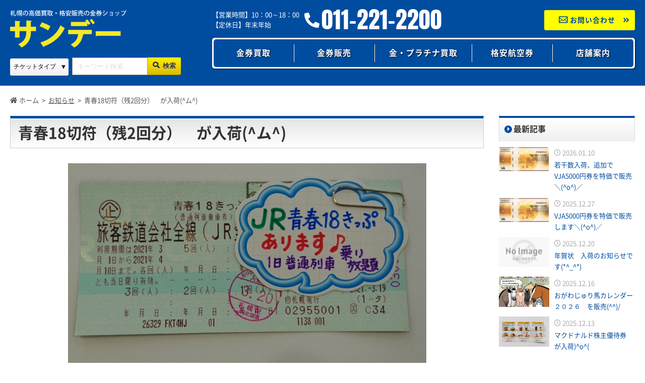

--- FILE ---
content_type: text/html; charset=UTF-8
request_url: https://221-2200.com/news/3007/
body_size: 12789
content:
<!doctype html>

<html lang="ja">

<head>
    <meta charset="utf-8">
    <meta name="viewport" content="width=device-width, initial-scale=1">
    <!-- Google Tag Manager -->
    <script>
        (function(w, d, s, l, i) {
            w[l] = w[l] || [];
            w[l].push({
                'gtm.start': new Date().getTime(),
                event: 'gtm.js'
            });
            var f = d.getElementsByTagName(s)[0],
                j = d.createElement(s),
                dl = l != 'dataLayer' ? '&l=' + l : '';
            j.async = true;
            j.src =
                'https://www.googletagmanager.com/gtm.js?id=' + i + dl;
            f.parentNode.insertBefore(j, f);
        })(window, document, 'script', 'dataLayer', 'GTM-NPZ3333');
    </script>
    <!-- End Google Tag Manager -->
    <script type="application/ld+json">
[
	{
		"@context": "http://schema.org",
		"@type": "WebSite",
		"name": "サンデー | 札幌の高価買取・格安販売の金券ショップ",
		"url": "https://221-2200.com",
		"headline":"サンデー | 札幌の高価買取・格安販売の金券ショップ",
		"image": "https://221-2200.com/wp-content/themes/sundae/img/header.jpg",
		"datePublished": "2020-01-08T00:32:15+09:00",
		"dateModified": "2022-01-04T16:09:23+09:00",
		"author": {
		"@type": "Person",
		"name": "wpauthors"
		},
		"description": "札幌金券ショップサンデーは、格安航空券販売・金プラチナの高価買取・金券の高価買取・格安販売を行う金券ショップです。商品券・ギフト券 ・切手・印紙・テレホンカード・旅行券・JR乗車券・高速バス・株主優待券などの各種金券を取り扱っています。"
	},
	{
		"@context": "http://schema.org",
		"@type": "WebPageElement",
		"@graph": [
			{
				"@type": "SiteNavigationElement",
				"position": 1,
				"@id": "https://221-2200.com",
				"url": "https://221-2200.com",
				"name": "ホーム"
			},
			{
				"@type": "SiteNavigationElement",
				"position": 2,
				"@id": "https://221-2200.com/buy/",
				"url": "https://221-2200.com/buy/",
				"name": "金券買取"
			},
			{
				"@type": "SiteNavigationElement",
				"position": 3,
				"@id": "https://221-2200.com/sale/",
				"url": "https://221-2200.com/sale/",
				"name": "金券販売"
			}
						
				,{
					"@type": "SiteNavigationElement",
					"position": "4",
					"@id": "https://221-2200.com/gold/",
					"name": "金・プラチナ買取",
					"url":"https://221-2200.com/gold/"
				}

				,{
					"@type": "SiteNavigationElement",
					"position":"5",
					"@id": "https://221-2200.com/air/",
					"name": "格安国内航空券",
					"url":"https://221-2200.com/air/"
				}

				,{
					"@type": "SiteNavigationElement",
					"position":"6",
					"@id": "https://221-2200.com/access/",
					"name": "店舗案内",
					"url":"https://221-2200.com/access/"
				}

				,{
					"@type": "SiteNavigationElement",
					"position": "7",
					"@id": "https://221-2200.com/contact/",
					"name": "お問い合わせ",
					"url":"https://221-2200.com/contact/"
				}
		]
	}
]
</script>



	<script type="application/ld+json">
		{
			"@context": "http://schema.org",
			"@type": "BlogPosting",
			"mainEntityOfPage": {
				"@type": "WebPage",
				"@id": "https://221-2200.com/news/3007/"					
			},
			"headline": "青春18切符（残2回分）　が入荷(^ム^)",
			"image": {
				"@type": "ImageObject",
				<br />
<b>Warning</b>:  Undefined variable $size in <b>/home/xs985840/221-2200.com/public_html/wp-content/themes/sundae/inc/json_ld.php</b> on line <b>202</b><br />
<br />
<b>Warning</b>:  Undefined variable $size in <b>/home/xs985840/221-2200.com/public_html/wp-content/themes/sundae/inc/json_ld.php</b> on line <b>203</b><br />
				"url": "https://221-2200.com/wp-content/uploads/2021/03/DSC_0319.jpg",
				"height": "800",
				"width": "1200"
			},
			"datePublished": "2022-01-04T16:09:23+09:00",
			"dateModified": "2022-01-04T16:09:23+09:00",
			"articleSection": "
			<br />
<b>Warning</b>:  Undefined array key 0 in <b>/home/xs985840/221-2200.com/public_html/wp-content/themes/sundae/inc/json_ld.php</b> on line <b>226</b><br />
<br />
<b>Warning</b>:  Attempt to read property "cat_name" on null in <b>/home/xs985840/221-2200.com/public_html/wp-content/themes/sundae/inc/json_ld.php</b> on line <b>226</b><br />
",
						"articleBody": "新年明けましておめでとうございます。今年もよろしくお願いいたします。札幌金券ショップサンデーです。今回は　青春18切符（残２回分）　が入荷しました！１枚　５６００円　で販売します。１月10日まで、１回で普通列車１日乗り放題の人気の切符です。当店でも数多く入荷する商品ではないので、学生さんなど冬休みを利用して帰省や旅行など考えられているならチャンスです。早い者勝ちなので、ご希望の方は急いで！（尚、画像は参考画像なので、実物は2022年1月10日まで使用できる商品です）",
			"author": {
				"@type": "Person",
				"name": "wpauthors"
			},
			"publisher": {
				"@type": "Organization",
				"name": "サンデー | 札幌の高価買取・格安販売の金券ショップ",
				<br />
<b>Warning</b>:  Undefined variable $image_file in <b>/home/xs985840/221-2200.com/public_html/wp-content/themes/sundae/inc/json_ld.php</b> on line <b>244</b><br />
				"logo": {
					"@type": "ImageObject",
					"url": "https://221-2200.com/wp-content/themes/sundae/img/nologo.jpg",
					"width": 600,
					"height": 60				  }
			},
						"description": "新年明けましておめでとうございます。今年もよろしくお願いいたします。札幌金券ショップサンデーです。今回は　青春18切符（残２回分）　が入荷しました！１枚　５６００円　で販売します。１月10日まで、１回…"
		}
	</script>
            <title>青春18切符（残2回分）　が入荷(^ム^) | サンデー | 札幌の高価買取・格安販売の金券ショップ</title>
                            <meta name="description" content="新年明けましておめでとうございます。今年もよろしくお願いいたします。札幌金券ショップサンデーです。今回は　青春18切符（残２回分）　が入荷しました！１枚　５６００円　で販売します。１月…" />
                <meta name="keywords" content="札幌,金プラチナ,金券ショップ,買取,販売,金券,株主優待券,格安航空券">
    <meta name="google-site-verification" content="ybAxsx3oH91mN9TRQ2EaXKu38_CCUHAQZTqL2H7-odE" />
        <link rel="stylesheet" href="https://221-2200.com/wp-content/themes/sundae/js/swiper.min.css">
    <link rel="stylesheet" href="https://221-2200.com/wp-content/themes/sundae/style.css?1764899194" type="text/css" onload="this.media='all'">

    <link rel="apple-touch-icon" href="/icon-192.png" />
    <link rel="apple-touch-icon" sizes="180x180" href="https://221-2200.com/wp-content/themes/sundae/img/favicons/apple-touch-icon.png">
    <link rel="icon" type="image/png" sizes="32x32" href="https://221-2200.com/wp-content/themes/sundae/img/favicons/favicon-32x32.png">
    <link rel="icon" type="image/png" sizes="16x16" href="https://221-2200.com/wp-content/themes/sundae/img/favicons/favicon-16x16.png">
    <link rel="manifest" href="https://221-2200.com/wp-content/themes/sundae/img/favicons/site.webmanifest">
    <link rel="shortcut icon" href="https://221-2200.com/wp-content/themes/sundae/img/favicons/favicon.ico">
    <meta name="msapplication-TileColor" content="#004DA0">
    <meta name="msapplication-config" content="https://221-2200.com/wp-content/themes/sundae/img/favicons/browserconfig.xml">
    <meta name="theme-color" content="#004DA0">
    <meta name='robots' content='index, follow, max-image-preview:large, max-snippet:-1, max-video-preview:-1' />

	<!-- This site is optimized with the Yoast SEO plugin v26.5 - https://yoast.com/wordpress/plugins/seo/ -->
	<link rel="canonical" href="https://221-2200.com/news/3007/" />
	<meta property="og:locale" content="ja_JP" />
	<meta property="og:type" content="article" />
	<meta property="og:title" content="青春18切符（残2回分）　が入荷(^ム^) | サンデー | 札幌の高価買取・格安販売の金券ショップ" />
	<meta property="og:description" content="新年明けましておめでとうございます。今年もよろしくお願いいたします。 札幌金券ショップサンデーです。 今回は　青春18切符（残２回分）　が入荷しました！ １枚　５６００円　で販売します。 １月10日まで、１回で普通列車１ [&hellip;]" />
	<meta property="og:url" content="https://221-2200.com/news/3007/" />
	<meta property="og:site_name" content="サンデー | 札幌の高価買取・格安販売の金券ショップ" />
	<meta property="article:publisher" content="https://www.facebook.com/%e6%9c%ad%e5%b9%8c%e9%87%91%e5%88%b8%e3%82%b7%e3%83%a7%e3%83%83%e3%83%97%e3%82%b5%e3%83%b3%e3%83%87%e3%83%bc-108681807512484/?modal=admin_todo_tour" />
	<meta property="og:image" content="https://221-2200.com/wp-content/uploads/2021/03/DSC_0319.jpg" />
	<meta property="og:image:width" content="1920" />
	<meta property="og:image:height" content="1080" />
	<meta property="og:image:type" content="image/jpeg" />
	<meta name="twitter:card" content="summary_large_image" />
	<script type="application/ld+json" class="yoast-schema-graph">{"@context":"https://schema.org","@graph":[{"@type":"WebPage","@id":"https://221-2200.com/news/3007/","url":"https://221-2200.com/news/3007/","name":"青春18切符（残2回分）　が入荷(^ム^) | サンデー | 札幌の高価買取・格安販売の金券ショップ","isPartOf":{"@id":"https://221-2200.com/#website"},"primaryImageOfPage":{"@id":"https://221-2200.com/news/3007/#primaryimage"},"image":{"@id":"https://221-2200.com/news/3007/#primaryimage"},"thumbnailUrl":"https://221-2200.com/wp-content/uploads/2021/03/DSC_0319.jpg","datePublished":"2022-01-04T07:09:23+00:00","breadcrumb":{"@id":"https://221-2200.com/news/3007/#breadcrumb"},"inLanguage":"ja","potentialAction":[{"@type":"ReadAction","target":["https://221-2200.com/news/3007/"]}]},{"@type":"ImageObject","inLanguage":"ja","@id":"https://221-2200.com/news/3007/#primaryimage","url":"https://221-2200.com/wp-content/uploads/2021/03/DSC_0319.jpg","contentUrl":"https://221-2200.com/wp-content/uploads/2021/03/DSC_0319.jpg","width":1920,"height":1080},{"@type":"BreadcrumbList","@id":"https://221-2200.com/news/3007/#breadcrumb","itemListElement":[{"@type":"ListItem","position":1,"name":"ホーム","item":"https://221-2200.com/"},{"@type":"ListItem","position":2,"name":"お知らせ","item":"https://221-2200.com/news/"},{"@type":"ListItem","position":3,"name":"青春18切符（残2回分）　が入荷(^ム^)"}]},{"@type":"WebSite","@id":"https://221-2200.com/#website","url":"https://221-2200.com/","name":"サンデー | 札幌の高価買取・格安販売の金券ショップ","description":"札幌金券ショップサンデーは、格安航空券販売・金プラチナの高価買取・金券の高価買取・格安販売を行う金券ショップです。商品券・ギフト券 ・切手・印紙・テレホンカード・旅行券・JR乗車券・高速バス・株主優待券などの各種金券を取り扱っています。","potentialAction":[{"@type":"SearchAction","target":{"@type":"EntryPoint","urlTemplate":"https://221-2200.com/?s={search_term_string}"},"query-input":{"@type":"PropertyValueSpecification","valueRequired":true,"valueName":"search_term_string"}}],"inLanguage":"ja"}]}</script>
	<!-- / Yoast SEO plugin. -->


<link rel='dns-prefetch' href='//challenges.cloudflare.com' />
<link rel="alternate" type="application/rss+xml" title="サンデー | 札幌の高価買取・格安販売の金券ショップ &raquo; 青春18切符（残2回分）　が入荷(^ム^) のコメントのフィード" href="https://221-2200.com/news/3007/feed/" />
<link rel="alternate" title="oEmbed (JSON)" type="application/json+oembed" href="https://221-2200.com/wp-json/oembed/1.0/embed?url=https%3A%2F%2F221-2200.com%2Fnews%2F3007%2F" />
<link rel="alternate" title="oEmbed (XML)" type="text/xml+oembed" href="https://221-2200.com/wp-json/oembed/1.0/embed?url=https%3A%2F%2F221-2200.com%2Fnews%2F3007%2F&#038;format=xml" />
<style id='wp-img-auto-sizes-contain-inline-css' type='text/css'>
img:is([sizes=auto i],[sizes^="auto," i]){contain-intrinsic-size:3000px 1500px}
/*# sourceURL=wp-img-auto-sizes-contain-inline-css */
</style>
<style id='classic-theme-styles-inline-css' type='text/css'>
/*! This file is auto-generated */
.wp-block-button__link{color:#fff;background-color:#32373c;border-radius:9999px;box-shadow:none;text-decoration:none;padding:calc(.667em + 2px) calc(1.333em + 2px);font-size:1.125em}.wp-block-file__button{background:#32373c;color:#fff;text-decoration:none}
/*# sourceURL=/wp-includes/css/classic-themes.min.css */
</style>
<link rel="https://api.w.org/" href="https://221-2200.com/wp-json/" /><link rel="alternate" title="JSON" type="application/json" href="https://221-2200.com/wp-json/wp/v2/news/3007" /><meta name="generator" content="WordPress 6.9" />
<link rel='shortlink' href='https://221-2200.com/?p=3007' />
<!-- ## NXS/OG ## --><!-- ## NXSOGTAGS ## --><!-- ## NXS/OG ## -->
<style id='global-styles-inline-css' type='text/css'>
:root{--wp--preset--aspect-ratio--square: 1;--wp--preset--aspect-ratio--4-3: 4/3;--wp--preset--aspect-ratio--3-4: 3/4;--wp--preset--aspect-ratio--3-2: 3/2;--wp--preset--aspect-ratio--2-3: 2/3;--wp--preset--aspect-ratio--16-9: 16/9;--wp--preset--aspect-ratio--9-16: 9/16;--wp--preset--color--black: #000000;--wp--preset--color--cyan-bluish-gray: #abb8c3;--wp--preset--color--white: #ffffff;--wp--preset--color--pale-pink: #f78da7;--wp--preset--color--vivid-red: #cf2e2e;--wp--preset--color--luminous-vivid-orange: #ff6900;--wp--preset--color--luminous-vivid-amber: #fcb900;--wp--preset--color--light-green-cyan: #7bdcb5;--wp--preset--color--vivid-green-cyan: #00d084;--wp--preset--color--pale-cyan-blue: #8ed1fc;--wp--preset--color--vivid-cyan-blue: #0693e3;--wp--preset--color--vivid-purple: #9b51e0;--wp--preset--gradient--vivid-cyan-blue-to-vivid-purple: linear-gradient(135deg,rgb(6,147,227) 0%,rgb(155,81,224) 100%);--wp--preset--gradient--light-green-cyan-to-vivid-green-cyan: linear-gradient(135deg,rgb(122,220,180) 0%,rgb(0,208,130) 100%);--wp--preset--gradient--luminous-vivid-amber-to-luminous-vivid-orange: linear-gradient(135deg,rgb(252,185,0) 0%,rgb(255,105,0) 100%);--wp--preset--gradient--luminous-vivid-orange-to-vivid-red: linear-gradient(135deg,rgb(255,105,0) 0%,rgb(207,46,46) 100%);--wp--preset--gradient--very-light-gray-to-cyan-bluish-gray: linear-gradient(135deg,rgb(238,238,238) 0%,rgb(169,184,195) 100%);--wp--preset--gradient--cool-to-warm-spectrum: linear-gradient(135deg,rgb(74,234,220) 0%,rgb(151,120,209) 20%,rgb(207,42,186) 40%,rgb(238,44,130) 60%,rgb(251,105,98) 80%,rgb(254,248,76) 100%);--wp--preset--gradient--blush-light-purple: linear-gradient(135deg,rgb(255,206,236) 0%,rgb(152,150,240) 100%);--wp--preset--gradient--blush-bordeaux: linear-gradient(135deg,rgb(254,205,165) 0%,rgb(254,45,45) 50%,rgb(107,0,62) 100%);--wp--preset--gradient--luminous-dusk: linear-gradient(135deg,rgb(255,203,112) 0%,rgb(199,81,192) 50%,rgb(65,88,208) 100%);--wp--preset--gradient--pale-ocean: linear-gradient(135deg,rgb(255,245,203) 0%,rgb(182,227,212) 50%,rgb(51,167,181) 100%);--wp--preset--gradient--electric-grass: linear-gradient(135deg,rgb(202,248,128) 0%,rgb(113,206,126) 100%);--wp--preset--gradient--midnight: linear-gradient(135deg,rgb(2,3,129) 0%,rgb(40,116,252) 100%);--wp--preset--font-size--small: 13px;--wp--preset--font-size--medium: 20px;--wp--preset--font-size--large: 36px;--wp--preset--font-size--x-large: 42px;--wp--preset--spacing--20: 0.44rem;--wp--preset--spacing--30: 0.67rem;--wp--preset--spacing--40: 1rem;--wp--preset--spacing--50: 1.5rem;--wp--preset--spacing--60: 2.25rem;--wp--preset--spacing--70: 3.38rem;--wp--preset--spacing--80: 5.06rem;--wp--preset--shadow--natural: 6px 6px 9px rgba(0, 0, 0, 0.2);--wp--preset--shadow--deep: 12px 12px 50px rgba(0, 0, 0, 0.4);--wp--preset--shadow--sharp: 6px 6px 0px rgba(0, 0, 0, 0.2);--wp--preset--shadow--outlined: 6px 6px 0px -3px rgb(255, 255, 255), 6px 6px rgb(0, 0, 0);--wp--preset--shadow--crisp: 6px 6px 0px rgb(0, 0, 0);}:where(.is-layout-flex){gap: 0.5em;}:where(.is-layout-grid){gap: 0.5em;}body .is-layout-flex{display: flex;}.is-layout-flex{flex-wrap: wrap;align-items: center;}.is-layout-flex > :is(*, div){margin: 0;}body .is-layout-grid{display: grid;}.is-layout-grid > :is(*, div){margin: 0;}:where(.wp-block-columns.is-layout-flex){gap: 2em;}:where(.wp-block-columns.is-layout-grid){gap: 2em;}:where(.wp-block-post-template.is-layout-flex){gap: 1.25em;}:where(.wp-block-post-template.is-layout-grid){gap: 1.25em;}.has-black-color{color: var(--wp--preset--color--black) !important;}.has-cyan-bluish-gray-color{color: var(--wp--preset--color--cyan-bluish-gray) !important;}.has-white-color{color: var(--wp--preset--color--white) !important;}.has-pale-pink-color{color: var(--wp--preset--color--pale-pink) !important;}.has-vivid-red-color{color: var(--wp--preset--color--vivid-red) !important;}.has-luminous-vivid-orange-color{color: var(--wp--preset--color--luminous-vivid-orange) !important;}.has-luminous-vivid-amber-color{color: var(--wp--preset--color--luminous-vivid-amber) !important;}.has-light-green-cyan-color{color: var(--wp--preset--color--light-green-cyan) !important;}.has-vivid-green-cyan-color{color: var(--wp--preset--color--vivid-green-cyan) !important;}.has-pale-cyan-blue-color{color: var(--wp--preset--color--pale-cyan-blue) !important;}.has-vivid-cyan-blue-color{color: var(--wp--preset--color--vivid-cyan-blue) !important;}.has-vivid-purple-color{color: var(--wp--preset--color--vivid-purple) !important;}.has-black-background-color{background-color: var(--wp--preset--color--black) !important;}.has-cyan-bluish-gray-background-color{background-color: var(--wp--preset--color--cyan-bluish-gray) !important;}.has-white-background-color{background-color: var(--wp--preset--color--white) !important;}.has-pale-pink-background-color{background-color: var(--wp--preset--color--pale-pink) !important;}.has-vivid-red-background-color{background-color: var(--wp--preset--color--vivid-red) !important;}.has-luminous-vivid-orange-background-color{background-color: var(--wp--preset--color--luminous-vivid-orange) !important;}.has-luminous-vivid-amber-background-color{background-color: var(--wp--preset--color--luminous-vivid-amber) !important;}.has-light-green-cyan-background-color{background-color: var(--wp--preset--color--light-green-cyan) !important;}.has-vivid-green-cyan-background-color{background-color: var(--wp--preset--color--vivid-green-cyan) !important;}.has-pale-cyan-blue-background-color{background-color: var(--wp--preset--color--pale-cyan-blue) !important;}.has-vivid-cyan-blue-background-color{background-color: var(--wp--preset--color--vivid-cyan-blue) !important;}.has-vivid-purple-background-color{background-color: var(--wp--preset--color--vivid-purple) !important;}.has-black-border-color{border-color: var(--wp--preset--color--black) !important;}.has-cyan-bluish-gray-border-color{border-color: var(--wp--preset--color--cyan-bluish-gray) !important;}.has-white-border-color{border-color: var(--wp--preset--color--white) !important;}.has-pale-pink-border-color{border-color: var(--wp--preset--color--pale-pink) !important;}.has-vivid-red-border-color{border-color: var(--wp--preset--color--vivid-red) !important;}.has-luminous-vivid-orange-border-color{border-color: var(--wp--preset--color--luminous-vivid-orange) !important;}.has-luminous-vivid-amber-border-color{border-color: var(--wp--preset--color--luminous-vivid-amber) !important;}.has-light-green-cyan-border-color{border-color: var(--wp--preset--color--light-green-cyan) !important;}.has-vivid-green-cyan-border-color{border-color: var(--wp--preset--color--vivid-green-cyan) !important;}.has-pale-cyan-blue-border-color{border-color: var(--wp--preset--color--pale-cyan-blue) !important;}.has-vivid-cyan-blue-border-color{border-color: var(--wp--preset--color--vivid-cyan-blue) !important;}.has-vivid-purple-border-color{border-color: var(--wp--preset--color--vivid-purple) !important;}.has-vivid-cyan-blue-to-vivid-purple-gradient-background{background: var(--wp--preset--gradient--vivid-cyan-blue-to-vivid-purple) !important;}.has-light-green-cyan-to-vivid-green-cyan-gradient-background{background: var(--wp--preset--gradient--light-green-cyan-to-vivid-green-cyan) !important;}.has-luminous-vivid-amber-to-luminous-vivid-orange-gradient-background{background: var(--wp--preset--gradient--luminous-vivid-amber-to-luminous-vivid-orange) !important;}.has-luminous-vivid-orange-to-vivid-red-gradient-background{background: var(--wp--preset--gradient--luminous-vivid-orange-to-vivid-red) !important;}.has-very-light-gray-to-cyan-bluish-gray-gradient-background{background: var(--wp--preset--gradient--very-light-gray-to-cyan-bluish-gray) !important;}.has-cool-to-warm-spectrum-gradient-background{background: var(--wp--preset--gradient--cool-to-warm-spectrum) !important;}.has-blush-light-purple-gradient-background{background: var(--wp--preset--gradient--blush-light-purple) !important;}.has-blush-bordeaux-gradient-background{background: var(--wp--preset--gradient--blush-bordeaux) !important;}.has-luminous-dusk-gradient-background{background: var(--wp--preset--gradient--luminous-dusk) !important;}.has-pale-ocean-gradient-background{background: var(--wp--preset--gradient--pale-ocean) !important;}.has-electric-grass-gradient-background{background: var(--wp--preset--gradient--electric-grass) !important;}.has-midnight-gradient-background{background: var(--wp--preset--gradient--midnight) !important;}.has-small-font-size{font-size: var(--wp--preset--font-size--small) !important;}.has-medium-font-size{font-size: var(--wp--preset--font-size--medium) !important;}.has-large-font-size{font-size: var(--wp--preset--font-size--large) !important;}.has-x-large-font-size{font-size: var(--wp--preset--font-size--x-large) !important;}
/*# sourceURL=global-styles-inline-css */
</style>
</head>

<body class="wp-singular news-template-default single single-news postid-3007 wp-theme-sundae">
    <!-- Google Tag Manager (noscript) -->
    <noscript><iframe src="https://www.googletagmanager.com/ns.html?id=GTM-NPZ3333" height="0" width="0" style="display:none;visibility:hidden"></iframe></noscript>
    <!-- End Google Tag Manager (noscript) -->
    <header class="header">
        <div class="header_top">
            <div class="flex">
                <div class="header_top_inner">
                                            <div class="SiteTitle"><a href="https://221-2200.com/"><img src="https://221-2200.com/wp-content/themes/sundae/img/logo.svg" alt="サンデー | 札幌の高価買取・格安販売の金券ショップ"></a></div>
                                        <div class="ipadpro_none2"><div class="top_search_container flex_center_center ipadpro_none2">

	<form method="get" class="search_container" action="https://221-2200.com/">
		<select  name='cat' id='cat3' class='postform'>
	<option value='0' selected='selected'>チケットタイプ</option>
	<option class="level-0" value="102">金券販売</option>
	<option class="level-0" value="75">金券買取</option>
</select>
		<input type="text" name="s" size="25" value="" placeholder="キーワード検索" autocomplete="off">
		<input type="submit" value="&#xe929; 検索">
	</form>
</div>
<div class="top_search_container flex_center_center ipadpro_none3">
	<form method="get" class="search_container" action="https://221-2200.com/">
		<select  name='cat' id='cat5' class='postform'>
	<option class="level-0" value="102">金券販売</option>
	<option class="level-0" value="75">金券買取</option>
</select>
		<input type="text" name="s" size="25" value="" placeholder="キーワード検索" autocomplete="off">
		<input type="submit" value="&#xe929;">
	</form>
</div></div>
                </div>
                <div class="">
                    <div class="description_container">
                        <div class="flex">
                            <div class="tel_container flex ipadpro_none2">
                                <div class="business_hours_container">
                                    <p>【営業時間】10：00～18：00</p>
                                    <p>【定休日】年末年始</p>
                                </div>
                                <p><span class="icon-phone-alt-solid"></span><a href="tel:011-221-2200">011-221-2200</a></p>
                            </div>
                            <div class="tel_container ipadpro_none4">
                                <p><span class="icon-phone-alt-solid"></span><a href="tel:011-221-2200">011-221-2200</a></p>
                                <div class="business_hours_container text_center">
                                    <p>【営業時間】10：00～18：00</p>
                                </div>
                            </div>
                            <div class="description flex_center_center">
                                <a href="https://221-2200.com/contact/"><span class="icon-mail"></span>&nbsp;お問い合わせ</a>
                            </div>
                        </div>
                    </div>
                    <nav class="ipadpro_none">
                        <ul>
                            <li><a href="https://221-2200.com/buy/">金券買取</a></li>
                            <li><a href="https://221-2200.com/sale/">金券販売</a></li>
                            <li><a href="https://221-2200.com/gold/">金・プラチナ買取</a></li>
                            <li><a href="https://221-2200.com/air/">格安航空券</a></li>
                            <li><a href="https://221-2200.com/access/">店舗案内</a></li>
                        </ul>
                    </nav>
                </div>
            </div>
            <div class="ipadpro_none3"><div class="top_search_container flex_center_center ipadpro_none3">
	<form method="post" class="search_container" action="https://221-2200.com/">
		<select  name='cat' id='cat7' class='postform'>
	<option class="level-0" value="102">金券販売</option>
	<option class="level-0" value="75">金券買取</option>
</select>
		<input type="text" name="s" size="25" value="" placeholder="キーワード検索" autocomplete="off">
		<input type="submit" value="&#xe929;">
	</form>
</div></div>
            <nav class="pc_none2">
                <ul>
                    <li><a href="https://221-2200.com/buy/">金券買取</a></li>
                    <li><a href="https://221-2200.com/sale/">金券販売</a></li>
                    <li><a href="https://221-2200.com/gold/">金・プラチナ買取</a></li>
                    <li><a href="https://221-2200.com/air/">格安航空券</a></li>
                    <li><a href="https://221-2200.com/access/">店舗案内</a></li>
                </ul>
            </nav>
                        <div class="pc_none sp_trigger_nav_container">
                <div class="menu-trigger">
                    <span></span>
                    <span></span>
                    <span></span>
                </div>
                <nav class="sp_trigger_nav">
                    <div class=""><div class="row widget_search">
	<form method="post" class="search_container" action="https://221-2200.com/">
		<input type="text" name="s" size="25" value="" placeholder="キーワード検索" autocomplete="off">
		<input type="submit" value="&#xe929;">
	</form>
</div></div>
                    <ul class="sp_trigger_nav_inner">
                        <li><a href="https://221-2200.com/category/buy/">金券買取</a></li>
                        <li><a href="https://221-2200.com/category/sale/">金券販売</a></li>
                        <li><a href="https://221-2200.com/gold/">金・プラチナ買取</a></li>
                        <li><a href="https://221-2200.com/air/">格安航空券</a></li>
                        <li><a href="https://221-2200.com/iphone/">iPhone修理</a></li>
                        <li><a href="https://221-2200.com/iphone-buy/">iPhone買取・中古販売</a></li>
                        <li><a href="https://221-2200.com/news/">お知らせ</a></li>
                        <li><a href="https://221-2200.com/faq/">よくある質問</a></li>
                        <li><a href="https://221-2200.com/access/">店舗案内</a></li>
                        <li><a href="https://221-2200.com/contact/">お問い合わせ</a></li>
                    </ul>
                    <div class="sideBer_container sideBer_Widget sp_none">
	<div>
		<p class="Widget_title"><span class="text_size_big">買</span>います<span class="text_size_big">！</span></p>
		<div class="sideBer_Widget_category">
			<p class="Widget_category_title"><a href="https://221-2200.com/buy/">取り扱い金券類</a></p>
			<ul>
				<li class="airlines_icon"><a href="https://221-2200.com/buy/buy-airlines/">航空会社株主券</a></li>
				<li class="travel_icon"><a href="https://221-2200.com/buy/buy-travel/">旅行券</a></li>
				<li class="hotel_icon"><a href="https://221-2200.com/buy/buy-hotel/">ホテル</a></li>
				<li class="department-store_icon"><a href="https://221-2200.com/buy/buy-department-store/">百貨店商品券</a></li>
				<li class="other_icon"><a href="https://221-2200.com/buy/buy-other/">その他商品券</a></li>
				<li class="credit-sales_icon"><a href="https://221-2200.com/buy/buy-credit-sales/">信販系ギフト券</a></li>
				<li class="prepaid_icon"><a href="https://221-2200.com/buy/buy-prepaid/">プリペイドカード</a></li>
				<li class="books_icon"><a href="https://221-2200.com/buy/buy-books/">図書カード</a></li>
				<li class="stamp_icon"><a href="https://221-2200.com/buy/buy-stamp/">切手</a></li>
				<li class="income-stamp_icon"><a href="https://221-2200.com/buy/buy-income-stamp/">印紙・証紙</a></li>
				<li class="postcard_icon"><a href="https://221-2200.com/buy/buy-postcard/">ハガキ・レターパック</a></li>
				<li class="jr_icon"><a href="https://221-2200.com/buy/buy-jr/">JR各種</a></li>
				<li class="bus_icon"><a href="https://221-2200.com/buy/buy-bus/">バス券</a></li>
				<li class="taxi_icon"><a href="https://221-2200.com/buy/buy-taxi/">タクシーチケット</a></li>
				<li class="beer_icon"><a href="https://221-2200.com/buy/buy-beer/">ビール券・清酒券</a></li>
				<li class="restaurant_icon"><a href="https://221-2200.com/buy/buy-restaurant/">飲食・レストラン</a></li>
				<li class="specialty-shop_icon"><a href="https://221-2200.com/buy/buy-specialty-shop/">ショップ・専門店</a></li>
				<li class="leisure_icon"><a href="https://221-2200.com/buy/buy-leisure/">レジャー券</a></li>
				<li class="sports_icon"><a href="https://221-2200.com/buy/buy-sports/">スポーツ・イベント</a></li>
				<li class="facility_icon"><a href="https://221-2200.com/buy/buy-facility/">施設利用券</a></li>
				<li class="movies_icon"><a href="https://221-2200.com/buy/buy-movies/">映画</a></li>
				<li class="bathing_icon"><a href="https://221-2200.com/buy/buy-bathing/">入浴券</a></li>
				<li class="telephone_icon"><a href="https://221-2200.com/buy/buy-telephone/">テレホンカード</a></li>
			</ul>
		</div>
	</div>
</div>
<div class="sideBer_container sideBer_Widget pc_none">
	<div>
		<p class="Widget_title"><span class="text_size_big">買</span>います<span class="text_size_big">！</span></p>
		<div class="sideBer_Widget_category">
			<p class="Widget_category_title"><a href="https://221-2200.com/buy/">取り扱い金券類</a></p>
			<ul>
				<li class="airlines_icon"><a href="https://221-2200.com/buy/buy-airlines/">航空会社株主券</a></li>
				<li class="jr_icon"><a href="https://221-2200.com/buy/buy-jr/">JR各種</a></li>
				<li class="travel_icon"><a href="https://221-2200.com/buy/buy-travel/">旅行券</a></li>
				<li class="bus_icon"><a href="https://221-2200.com/buy/buy-bus/">バス券</a></li>
				<li class="hotel_icon"><a href="https://221-2200.com/buy/buy-hotel/">ホテル</a></li>
				<li class="taxi_icon"><a href="https://221-2200.com/buy/buy-taxi/">タクシーチケット</a></li>
				<li class="department-store_icon"><a href="https://221-2200.com/buy/buy-department-store/">百貨店商品券</a></li>
				<li class="beer_icon"><a href="https://221-2200.com/buy/buy-beer/">ビール券・清酒券</a></li>
				<li class="other_icon"><a href="https://221-2200.com/buy/buy-other/">その他商品券</a></li>
				<li class="restaurant_icon"><a href="https://221-2200.com/buy/buy-restaurant/">飲食・レストラン</a></li>
				<li class="specialty-shop_icon"><a href="https://221-2200.com/buy/buy-specialty-shop/">ショップ・専門店</a></li>
				<li class="credit-sales_icon"><a href="https://221-2200.com/buy/buy-credit-sales/">信販系ギフト券</a></li>
				<li class="leisure_icon"><a href="https://221-2200.com/buy/buy-leisure/">レジャー券</a></li>
				<li class="prepaid_icon"><a href="https://221-2200.com/buy/buy-prepaid/">プリペイドカード</a></li>
				<li class="sports_icon"><a href="https://221-2200.com/buy/buy-sports/">スポーツ・イベント</a></li>
				<li class="books_icon"><a href="https://221-2200.com/buy/buy-books/">図書カード</a></li>
				<li class="facility_icon"><a href="https://221-2200.com/buy/buy-facility/">施設利用券</a></li>
				<li class="stamp_icon"><a href="https://221-2200.com/buy/buy-stamp/">切手</a></li>
				<li class="movies_icon"><a href="https://221-2200.com/buy/buy-movies/">映画</a></li>
				<li class="income-stamp_icon"><a href="https://221-2200.com/buy/buy-income-stamp/">印紙・証紙</a></li>
				<li class="bathing_icon"><a href="https://221-2200.com/buy/buy-bathing/">入浴券</a></li>
				<li class="postcard_icon"><a href="https://221-2200.com/buy/buy-postcard/">ハガキ・レターパック</a></li>
				<li class="telephone_icon"><a href="https://221-2200.com/buy/buy-telephone/">テレホンカード</a></li>
			</ul>
		</div>
	</div>
</div>
                    <div class="sideBer2_container sideBer_Widget sp_none">
	<div>
		<p class="Widget_title"><span class="text_size_big">売</span>ります<span class="text_size_big">！</span></p>
		<div class="sideBer_Widget_category">
			<p class="Widget_category_title"><a href="https://221-2200.com/sale/">取り扱い金券類</a></p>
			<ul>
				<li class="airlines_icon"><a href="https://221-2200.com/sale/sale-airlines/">航空会社株主券</a></li>
				<li class="travel_icon"><a href="https://221-2200.com/sale/sale-travel/">旅行券</a></li>
				<li class="hotel_icon"><a href="https://221-2200.com/sale/sale-hotel/">ホテル</a></li>
				<li class="department-store_icon"><a href="https://221-2200.com/sale/sale-department-store/">百貨店商品券</a></li>
				<li class="other_icon"><a href="https://221-2200.com/sale/sale-other/">その他商品券</a></li>
				<li class="credit-sales_icon"><a href="https://221-2200.com/sale/sale-credit-sales/">信販系ギフト券</a></li>
				
				<li class="prepaid_icon"><a href="https://221-2200.com/sale/sale-prepaid/">プリペイドカード</a></li>
				<li class="books_icon"><a href="https://221-2200.com/sale/sale-books/">図書カード</a></li>
				<li class="stamp_icon"><a href="https://221-2200.com/sale/sale-stamp/">切手</a></li>
				<li class="income-stamp_icon"><a href="https://221-2200.com/sale/sale-income-stamp/">印紙・証紙</a></li>
				<li class="postcard_icon"><a href="https://221-2200.com/sale/sale-postcard/">ハガキ・レターパック</a></li>
				<li class="jr_icon"><a href="https://221-2200.com/sale/sale-jr/">JR各種</a></li>
				<li class="bus_icon"><a href="https://221-2200.com/sale/sale-bus/">バス券</a></li>
				<li class="taxi_icon"><a href="https://221-2200.com/sale/sale-taxi/">タクシーチケット</a></li>
				<li class="beer_icon"><a href="https://221-2200.com/sale/sale-beer/">ビール券・清酒券</a></li>
				<li class="restaurant_icon"><a href="https://221-2200.com/sale/sale-restaurant/">飲食・レストラン</a></li>
				<li class="specialty-shop_icon"><a href="https://221-2200.com/sale/sale-specialty-shop/">ショップ・専門店</a></li>
				<li class="leisure_icon"><a href="https://221-2200.com/sale/sale-leisure/">レジャー券</a></li>
				<li class="sports_icon"><a href="https://221-2200.com/sale/sale-sports/">スポーツ・イベント</a></li>
				<li class="facility_icon"><a href="https://221-2200.com/sale/sale-facility/">施設利用券</a></li>
				<li class="movies_icon"><a href="https://221-2200.com/sale/sale-movies/">映画</a></li>
				<li class="bathing_icon"><a href="https://221-2200.com/sale/sale-bathing/">入浴券</a></li>
				<li class="telephone_icon"><a href="https://221-2200.com/sale/sale-telephone/">テレホンカード</a></li>
			</ul>
		</div>
	</div>
</div>
<div class="sideBer2_container sideBer_Widget pc_none">
	<div>
		<p class="Widget_title"><span class="text_size_big">売</span>ります<span class="text_size_big">！</span></p>
		<div class="sideBer_Widget_category">
			<p class="Widget_category_title"><a href="https://221-2200.com/sale/">取り扱い金券類</a></p>
			<ul>
				<li class="airlines_icon"><a href="https://221-2200.com/sale/sale-airlines/">航空会社株主券</a></li>
				<li class="jr_icon"><a href="https://221-2200.com/sale/sale-jr/">JR各種</a></li>
				<li class="travel_icon"><a href="https://221-2200.com/sale/sale-travel/">旅行券</a></li>
				<li class="bus_icon"><a href="https://221-2200.com/sale/sale-bus/">バス券</a></li>
				<li class="hotel_icon"><a href="https://221-2200.com/sale/sale-hotel/">ホテル</a></li>
				<li class="taxi_icon"><a href="https://221-2200.com/sale/sale-taxi/">タクシーチケット</a></li>
				<li class="department-store_icon"><a href="https://221-2200.com/sale/sale-department-store/">百貨店商品券</a></li>
				<li class="beer_icon"><a href="https://221-2200.com/sale/sale-beer/">ビール券・清酒券</a></li>
				<li class="other_icon"><a href="https://221-2200.com/sale/sale-other/">その他商品券</a></li>
				<li class="restaurant_icon"><a href="https://221-2200.com/sale/sale-restaurant/">飲食・レストラン</a></li>
				<li class="specialty-shop_icon"><a href="https://221-2200.com/sale/sale-specialty-shop/">ショップ・専門店</a></li>
				<li class="credit-sales_icon"><a href="https://221-2200.com/sale/sale-credit-sales/">信販系ギフト券</a></li>
				<li class="leisure_icon"><a href="https://221-2200.com/sale/sale-leisure/">レジャー券</a></li>
				<li class="prepaid_icon"><a href="https://221-2200.com/sale/sale-prepaid/">プリペイドカード</a></li>
				<li class="sports_icon"><a href="https://221-2200.com/sale/sale-sports/">スポーツ・イベント</a></li>
				<li class="books_icon"><a href="https://221-2200.com/sale/sale-books/">図書カード</a></li>
				<li class="facility_icon"><a href="https://221-2200.com/sale/sale-facility/">施設利用券</a></li>
				<li class="stamp_icon"><a href="https://221-2200.com/sale/sale-stamp/">切手</a></li>
				<li class="movies_icon"><a href="https://221-2200.com/sale/sale-movies/">映画</a></li>
				<li class="income-stamp_icon"><a href="https://221-2200.com/sale/sale-income-stamp/">印紙・証紙</a></li>
				<li class="bathing_icon"><a href="https://221-2200.com/sale/sale-bathing/">入浴券</a></li>
				<li class="postcard_icon"><a href="https://221-2200.com/sale/sale-postcard/">ハガキ・レターパック</a></li>
				<li class="telephone_icon"><a href="https://221-2200.com/sale/sale-telephone/">テレホンカード</a></li>
			</ul>
		</div>
	</div>
</div>
                    <div class="tel_container">
                        <div class="sp_trigger_line">
                            <a href="https://lin.ee/15hiqc" target="_blank" rel="noopener noreferrer"><img src="https://221-2200.com/wp-content/themes/sundae/img/trigger_line_banner.jpg" alt="札幌金券ショップサンデーを友だち追加"></a>
                        </div>
                        <div class="business_hours_container">
                            <p><span class="icon-phone-alt-solid"></span><a href="tel:011-221-2200">011-221-2200</a></p>
                            <p>【営業時間】10：00～18：00</p>
                            <p>【定休日】年末年始</p>
                        </div>
                    </div>
                </nav>
                <div class="overlay"></div>
            </div>
        </div>
                    </header>
    <div class="wrap clearfix">
        <main class="main_container">
                            <div class="BreadBox"><div class="breadcrumbsinner"><div class="breadcrumbs" vocab="http://schema.org/" typeof="BreadcrumbList">
<span class="icon-home"></span><!-- Breadcrumb NavXT 7.5.0 -->
<span property="itemListElement" typeof="ListItem"><a property="item" typeof="WebPage" title="Go to サンデー | 札幌の高価買取・格安販売の金券ショップ." href="https://221-2200.com" class="home" ><span property="name">ホーム</span></a><meta property="position" content="1"></span> &gt; <span property="itemListElement" typeof="ListItem"><a property="item" typeof="WebPage" title="Go to お知らせ." href="https://221-2200.com/news/" class="archive post-news-archive" ><span property="name">お知らせ</span></a><meta property="position" content="2"></span> &gt; <span property="itemListElement" typeof="ListItem"><a property="item" typeof="WebPage" title="Go to 青春18切符（残2回分）　が入荷(^ム^)." href="https://221-2200.com/news/3007/" class="post post-news current-item" aria-current="page"><span property="name">青春18切符（残2回分）　が入荷(^ム^)</span></a><meta property="position" content="3"></span></div></div></div>
                        <div class="main_container_inner"><div class="single_content new_content">
	<div>
		<div class="article_top">
			<div>
				<h1>青春18切符（残2回分）　が入荷(^ム^)</h1>
				<div class="thumbnail_container"><span class="main_thumbnail" style="background-image: url(https://221-2200.com/wp-content/uploads/2021/03/DSC_0319.jpg)"></span></div>				<div>
					<div class="flex">
						<div class="flex">
							<span class="clock"><span class="icon-clock-regular"></span><time datetime="2022-01-04T16:09:23+09:00" class="post_txt">2022.01.04</time></span>
							<span class="clock">
								<span class="icon-history-solid"></span><time datetime="2022-01-04T16:09:23+09:00" class="post_txt">2022.01.04 </time>							</span>
						</div>
						<div class="share">
    <ul>
				<li class="tweet">
			<a href="http://twitter.com/intent/tweet?url=https%3A%2F%2F221-2200.com%2Fnews%2F3007%2F&text=%E9%9D%92%E6%98%A518%E5%88%87%E7%AC%A6%EF%BC%88%E6%AE%8B2%E5%9B%9E%E5%88%86%EF%BC%89%E3%80%80%E3%81%8C%E5%85%A5%E8%8D%B7%28%5E%E3%83%A0%5E%29｜サンデー | 札幌の高価買取・格安販売の金券ショップ&tw_p=tweetbutton"><span class="icon-twitter"></span></a>
		</li>
		<li class="hatebu">
			<a href="http://www.facebook.com/sharer.php?src=bm&u=https%3A%2F%2F221-2200.com%2Fnews%2F3007%2F&t=%E9%9D%92%E6%98%A518%E5%88%87%E7%AC%A6%EF%BC%88%E6%AE%8B2%E5%9B%9E%E5%88%86%EF%BC%89%E3%80%80%E3%81%8C%E5%85%A5%E8%8D%B7%28%5E%E3%83%A0%5E%29｜サンデー | 札幌の高価買取・格安販売の金券ショップ"  onclick="javascript:window.open(this.href, '', 'menubar=no,toolbar=no,resizable=yes,scrollbars=yes,height=300,width=600');return false;"><span class="icon-facebook-f"></span></a>
		</li>
		<li class="pinterest">
			<a href="http://line.me/R/msg/text/?青春18切符（残2回分）　が入荷(^ム^)%0D%0Ahttps://221-2200.com/news/3007/" onclick="javascript:window.open(this.href, '', 'menubar=no,toolbar=no,resizable=yes,scrollbars=yes,height=300,width=600');return false;"><span class="icon-line"></span></a>
		</li>
	</ul>
</div>					</div>
				</div>
			</div>
		</div>
									<div class="article_main">
					<p>新年明けましておめでとうございます。今年もよろしくお願いいたします。</p>
<p><span class="txt_dot_gr" style="color: #99cc00;border-bottom: 2px dotted #56d04e">札幌金券ショップサンデー</span>です。</p>
<p>今回は　<span class="box2" style="color: #ff0000;padding: 10px;margin: 5px;background: #fff0f0;border: 2px dashed #ff0000"><strong><span style="font-size: 28px">青春18切符（残２回分）</span></strong></span>　が入荷しました！</p>
<p><span class="txt_solid_rd text_anime01" style="color: #ff0000;font-size: 24px;border-bottom: 2px solid #ff0000">１枚　５６００円</span>　で販売します。</p>
<p>１月10日まで、１回で<strong><span class="txt_dot_bk" style="border-bottom: 2px dotted #000000">普通列車１日乗り放題</span></strong>の<span style="color: #ff6600">人気の切符</span>です。</p>
<p>当店でも数多く入荷する商品ではないので、学生さんなど冬休みを利用して<span class="txt_dot_bk" style="border-bottom: 2px dotted #000000">帰省や旅行</span>など考えられているならチャンスです。</p>
<p>早い者勝ちなので、ご希望の方は<span class="txt_dot_pk" style="color: #ff00ff;border-bottom: 2px dotted #f99cff">急いで</span>！</p>
<p>&nbsp;</p>
<p><span class="txt_solid_bl" style="border-bottom: 2px solid #97ceff"><strong>（尚、画像は参考画像なので、実物は2022年1月10日まで使用できる商品です）</strong></span></p>
				</div>
			</div>
	<div class="g_navigation">
		<div class="navileft">
			<a href="https://221-2200.com/news/3006/">新春セールヾ(≧▽≦)ﾉ</a>		</div>
		<div class="naviright">
			<a href="https://221-2200.com/news/3008/">緊急　ＪＲ札幌⇔旭川　片道切符（有効期限......</a>		</div>
	</div>
	<div class="bg_box2 text_center cta_container">
			<p class="text_blod text_size_mid3 margin_bottom2">各種買取、販売に関することなどお気軽にお問い合わせください。</p>
		<div class="flex_center">
		<p class="cta_tel"><a href="tel:011-221-2200">011-221-2200</a></p>
		<p class="cta_mail"><a href="https://221-2200.com/contact/"><span class="icon-mail"></span>&nbsp;お問い合わせ</a></p>
	</div>
	<p class="block text_left text_blod">【営業時間】10：00～18：00&nbsp;&nbsp;【定休日】年末年始</p>
</div></div>
<div class="sideBer3_container">
    <div>
        <div class="sideBer_article_container">
            <div class="top_content_title">最新記事</div>
            <ul>
                                        <li class="sideBer_article_container_inner flex">
                            <div class="article_img">
                                <a href="https://221-2200.com/news/4103/" title="若干数入荷、追加でVJA5000円券を特価で販売＼(^o^)／">
                                                                            <img width="80" height="60" src="[data-uri]" data-src="https://221-2200.com/wp-content/uploads/2025/12/VJA5000-400x300.jpg"  class="attachment-100x60 size-100x60 wp-post-image lazyload" style="width:100%;" data-aspectratio="4/3"  alt="" decoding="async" loading="lazy">                                                                    </a>
                            </div>
                            <div class="article_title">
                                <span class="time_box"><span class="icon-clock-regular"></span>&nbsp;<time datetime="2026-01-10T09:54:59+09:00" class="post_txt">2026.01.10</time></span>
                                <p><a href="https://221-2200.com/news/4103/" title="若干数入荷、追加でVJA5000円券を特価で販売＼(^o^)／">若干数入荷、追加でVJA5000円券を特価で販売＼(^o^)／</a></p>
                            </div>
                        </li>
                                            <li class="sideBer_article_container_inner flex">
                            <div class="article_img">
                                <a href="https://221-2200.com/news/4073/" title="VJA5000円券を特価で販売します＼(^o^)／">
                                                                            <img width="80" height="60" src="[data-uri]" data-src="https://221-2200.com/wp-content/uploads/2025/12/VJA5000-400x300.jpg"  class="attachment-100x60 size-100x60 wp-post-image lazyload" style="width:100%;" data-aspectratio="4/3"  alt="" decoding="async" loading="lazy">                                                                    </a>
                            </div>
                            <div class="article_title">
                                <span class="time_box"><span class="icon-clock-regular"></span>&nbsp;<time datetime="2025-12-27T11:39:02+09:00" class="post_txt">2025.12.27</time></span>
                                <p><a href="https://221-2200.com/news/4073/" title="VJA5000円券を特価で販売します＼(^o^)／">VJA5000円券を特価で販売します＼(^o^)／</a></p>
                            </div>
                        </li>
                                            <li class="sideBer_article_container_inner flex">
                            <div class="article_img">
                                <a href="https://221-2200.com/news/4054/" title="年賀状　入荷のお知らせです(*^_^*)">
                                                                                                                    <img src="[data-uri]" data-src="https://221-2200.com/wp-content/themes/sundae/img/noimage.jpg" alt="NoImage" class="lazyload"   style="width:100%;" data-aspectratio="400/267" >
                                                                    </a>
                            </div>
                            <div class="article_title">
                                <span class="time_box"><span class="icon-clock-regular"></span>&nbsp;<time datetime="2025-12-20T11:12:15+09:00" class="post_txt">2025.12.20</time></span>
                                <p><a href="https://221-2200.com/news/4054/" title="年賀状　入荷のお知らせです(*^_^*)">年賀状　入荷のお知らせです(*^_^*)</a></p>
                            </div>
                        </li>
                                            <li class="sideBer_article_container_inner flex">
                            <div class="article_img">
                                <a href="https://221-2200.com/news/4041/" title="おがわじゅり馬カレンダー２０２６　を販売(^^)/">
                                                                            <img width="80" height="60" src="[data-uri]" data-src="https://221-2200.com/wp-content/uploads/2025/12/th-400x300.webp"  class="attachment-100x60 size-100x60 wp-post-image lazyload" style="width:100%;" data-aspectratio="4/3"  alt="" decoding="async" loading="lazy">                                                                    </a>
                            </div>
                            <div class="article_title">
                                <span class="time_box"><span class="icon-clock-regular"></span>&nbsp;<time datetime="2025-12-16T15:15:05+09:00" class="post_txt">2025.12.16</time></span>
                                <p><a href="https://221-2200.com/news/4041/" title="おがわじゅり馬カレンダー２０２６　を販売(^^)/">おがわじゅり馬カレンダー２０２６　を販売(^^)/</a></p>
                            </div>
                        </li>
                                            <li class="sideBer_article_container_inner flex">
                            <div class="article_img">
                                <a href="https://221-2200.com/news/4038/" title="マクドナルド株主優待券　が入荷)^o^(">
                                                                            <img width="80" height="60" src="[data-uri]" data-src="https://221-2200.com/wp-content/uploads/2021/05/IMG_4412.jpg"  class="attachment-100x60 size-100x60 wp-post-image lazyload" style="width:100%;" data-aspectratio="4/3"  alt="" decoding="async" loading="lazy">                                                                    </a>
                            </div>
                            <div class="article_title">
                                <span class="time_box"><span class="icon-clock-regular"></span>&nbsp;<time datetime="2025-12-13T09:49:39+09:00" class="post_txt">2025.12.13</time></span>
                                <p><a href="https://221-2200.com/news/4038/" title="マクドナルド株主優待券　が入荷)^o^(">マクドナルド株主優待券　が入荷)^o^(</a></p>
                            </div>
                        </li>
                                                </ul>
        </div>
        <div class="widget_archive">
            <div class="top_content_title">アーカイブ</div>
            <ul class="archive_list">
                	<li><a href='https://221-2200.com/date/2026/01/?post_type=news'>2026年1月</a></li>
	<li><a href='https://221-2200.com/date/2025/12/?post_type=news'>2025年12月</a></li>
	<li><a href='https://221-2200.com/date/2025/11/?post_type=news'>2025年11月</a></li>
	<li><a href='https://221-2200.com/date/2025/10/?post_type=news'>2025年10月</a></li>
	<li><a href='https://221-2200.com/date/2025/09/?post_type=news'>2025年9月</a></li>
	<li><a href='https://221-2200.com/date/2025/08/?post_type=news'>2025年8月</a></li>
	<li><a href='https://221-2200.com/date/2025/07/?post_type=news'>2025年7月</a></li>
	<li><a href='https://221-2200.com/date/2025/06/?post_type=news'>2025年6月</a></li>
	<li><a href='https://221-2200.com/date/2025/05/?post_type=news'>2025年5月</a></li>
	<li><a href='https://221-2200.com/date/2025/04/?post_type=news'>2025年4月</a></li>
	<li><a href='https://221-2200.com/date/2025/03/?post_type=news'>2025年3月</a></li>
	<li><a href='https://221-2200.com/date/2025/02/?post_type=news'>2025年2月</a></li>
	<li><a href='https://221-2200.com/date/2025/01/?post_type=news'>2025年1月</a></li>
	<li><a href='https://221-2200.com/date/2024/12/?post_type=news'>2024年12月</a></li>
	<li><a href='https://221-2200.com/date/2024/11/?post_type=news'>2024年11月</a></li>
	<li><a href='https://221-2200.com/date/2024/10/?post_type=news'>2024年10月</a></li>
	<li><a href='https://221-2200.com/date/2024/09/?post_type=news'>2024年9月</a></li>
	<li><a href='https://221-2200.com/date/2024/08/?post_type=news'>2024年8月</a></li>
	<li><a href='https://221-2200.com/date/2024/07/?post_type=news'>2024年7月</a></li>
	<li><a href='https://221-2200.com/date/2024/06/?post_type=news'>2024年6月</a></li>
	<li><a href='https://221-2200.com/date/2024/05/?post_type=news'>2024年5月</a></li>
	<li><a href='https://221-2200.com/date/2024/04/?post_type=news'>2024年4月</a></li>
	<li><a href='https://221-2200.com/date/2024/03/?post_type=news'>2024年3月</a></li>
	<li><a href='https://221-2200.com/date/2024/02/?post_type=news'>2024年2月</a></li>
	<li><a href='https://221-2200.com/date/2024/01/?post_type=news'>2024年1月</a></li>
	<li><a href='https://221-2200.com/date/2023/12/?post_type=news'>2023年12月</a></li>
	<li><a href='https://221-2200.com/date/2023/11/?post_type=news'>2023年11月</a></li>
	<li><a href='https://221-2200.com/date/2023/10/?post_type=news'>2023年10月</a></li>
	<li><a href='https://221-2200.com/date/2023/09/?post_type=news'>2023年9月</a></li>
	<li><a href='https://221-2200.com/date/2023/08/?post_type=news'>2023年8月</a></li>
	<li><a href='https://221-2200.com/date/2023/07/?post_type=news'>2023年7月</a></li>
	<li><a href='https://221-2200.com/date/2023/06/?post_type=news'>2023年6月</a></li>
	<li><a href='https://221-2200.com/date/2023/05/?post_type=news'>2023年5月</a></li>
	<li><a href='https://221-2200.com/date/2023/04/?post_type=news'>2023年4月</a></li>
	<li><a href='https://221-2200.com/date/2023/03/?post_type=news'>2023年3月</a></li>
	<li><a href='https://221-2200.com/date/2023/02/?post_type=news'>2023年2月</a></li>
	<li><a href='https://221-2200.com/date/2023/01/?post_type=news'>2023年1月</a></li>
	<li><a href='https://221-2200.com/date/2022/12/?post_type=news'>2022年12月</a></li>
	<li><a href='https://221-2200.com/date/2022/11/?post_type=news'>2022年11月</a></li>
	<li><a href='https://221-2200.com/date/2022/10/?post_type=news'>2022年10月</a></li>
	<li><a href='https://221-2200.com/date/2022/09/?post_type=news'>2022年9月</a></li>
	<li><a href='https://221-2200.com/date/2022/08/?post_type=news'>2022年8月</a></li>
	<li><a href='https://221-2200.com/date/2022/07/?post_type=news'>2022年7月</a></li>
	<li><a href='https://221-2200.com/date/2022/06/?post_type=news'>2022年6月</a></li>
	<li><a href='https://221-2200.com/date/2022/05/?post_type=news'>2022年5月</a></li>
	<li><a href='https://221-2200.com/date/2022/04/?post_type=news'>2022年4月</a></li>
	<li><a href='https://221-2200.com/date/2022/03/?post_type=news'>2022年3月</a></li>
	<li><a href='https://221-2200.com/date/2022/02/?post_type=news'>2022年2月</a></li>
	<li><a href='https://221-2200.com/date/2022/01/?post_type=news'>2022年1月</a></li>
	<li><a href='https://221-2200.com/date/2021/12/?post_type=news'>2021年12月</a></li>
	<li><a href='https://221-2200.com/date/2021/11/?post_type=news'>2021年11月</a></li>
	<li><a href='https://221-2200.com/date/2021/10/?post_type=news'>2021年10月</a></li>
	<li><a href='https://221-2200.com/date/2021/09/?post_type=news'>2021年9月</a></li>
	<li><a href='https://221-2200.com/date/2021/08/?post_type=news'>2021年8月</a></li>
	<li><a href='https://221-2200.com/date/2021/07/?post_type=news'>2021年7月</a></li>
	<li><a href='https://221-2200.com/date/2021/06/?post_type=news'>2021年6月</a></li>
	<li><a href='https://221-2200.com/date/2021/05/?post_type=news'>2021年5月</a></li>
	<li><a href='https://221-2200.com/date/2021/04/?post_type=news'>2021年4月</a></li>
	<li><a href='https://221-2200.com/date/2021/03/?post_type=news'>2021年3月</a></li>
	<li><a href='https://221-2200.com/date/2021/02/?post_type=news'>2021年2月</a></li>
	<li><a href='https://221-2200.com/date/2021/01/?post_type=news'>2021年1月</a></li>
	<li><a href='https://221-2200.com/date/2020/12/?post_type=news'>2020年12月</a></li>
	<li><a href='https://221-2200.com/date/2020/11/?post_type=news'>2020年11月</a></li>
	<li><a href='https://221-2200.com/date/2020/10/?post_type=news'>2020年10月</a></li>
	<li><a href='https://221-2200.com/date/2020/09/?post_type=news'>2020年9月</a></li>
	<li><a href='https://221-2200.com/date/2020/08/?post_type=news'>2020年8月</a></li>
	<li><a href='https://221-2200.com/date/2020/07/?post_type=news'>2020年7月</a></li>
	<li><a href='https://221-2200.com/date/2020/06/?post_type=news'>2020年6月</a></li>
	<li><a href='https://221-2200.com/date/2020/05/?post_type=news'>2020年5月</a></li>
            </ul>
        </div>
        <div class="sideBer_fb_container">
            <div class="top_content_title">FaceBook</div>
            <div id="fb-root"></div>
            <script async defer crossorigin="anonymous" src="https://connect.facebook.net/ja_JP/sdk.js#xfbml=1&version=v7.0&appId=957665918023833&autoLogAppEvents=1"></script>
            <div class="margin_bottom sideBer_fb_inner">
                <div class="fb-page" data-href="https://www.facebook.com/%E6%9C%AD%E5%B9%8C%E9%87%91%E5%88%B8%E3%82%B7%E3%83%A7%E3%83%83%E3%83%97%E3%82%B5%E3%83%B3%E3%83%87%E3%83%BC-108681807512484/?modal=admin_todo_tour" data-tabs="timeline" data-width="500" data-height="" data-small-header="false" data-adapt-container-width="true" data-hide-cover="false" data-show-facepile="true">
                    <blockquote cite="https://www.facebook.com/%E6%9C%AD%E5%B9%8C%E9%87%91%E5%88%B8%E3%82%B7%E3%83%A7%E3%83%83%E3%83%97%E3%82%B5%E3%83%B3%E3%83%87%E3%83%BC-108681807512484/?modal=admin_todo_tour" class="fb-xfbml-parse-ignore"><a href="https://www.facebook.com/%E6%9C%AD%E5%B9%8C%E9%87%91%E5%88%B8%E3%82%B7%E3%83%A7%E3%83%83%E3%83%97%E3%82%B5%E3%83%B3%E3%83%87%E3%83%BC-108681807512484/?modal=admin_todo_tour">札幌金券ショップサンデー</a></blockquote>
                </div>
            </div>
        </div>
        <div class="sideBer_tw_container">
            <div class="top_content_title">Twitter</div>
            <a href="https://x.com/sapporo_sunday" target="_blank" rel="noopener noreferrer">X（旧Twitter）はこちら</a>
                    </div>
    </div>
</div></div>
</main>
</div>
<p id="page-top" class="clear"><a href="#wrap"><span class="icon-chevron-up-solid"></span></a></p><div class="pc_none">
	<div class="sp_bar">
		<ul class="flex">
			<li><a href="https://221-2200.com/contact/">問い合わせ</a></li>
			<li><a href="tel:011-221-2200">電話で相談</a></li>
			<li><a href="https://lin.ee/15hiqc" target="_blank" rel="noopener noreferrer">LINEで相談</a></li>
			<li><a href="https://221-2200.com/access/">アクセス</a></li>
		</ul>
	</div>
</div>
<footer>
	<div class="footer">
		<div class="flex_center">
			<nav class="flex_center">
				<ul>
					<li><a href="https://221-2200.com/gold/">金・プラチナ買取</a></li>
					<li><a href="https://221-2200.com/air/">格安国内航空券</a></li>
					<li><a href="https://221-2200.com/iphone/">iPhone修理</a></li>
					<li><a href="https://221-2200.com/iphone-buy/">iPhone買取・中古販売</a></li>
					<li><a href="https://221-2200.com/access/">店舗案内</a></li>
				</ul>
									<ul>
						<li><a href="https://221-2200.com/sale/">金券販売</a>
														<ul>
								<li><a href="https://221-2200.com/sale/sale-jr/" title="JR各種" >JR各種</a></li><li><a href="https://221-2200.com/sale/sale-other/" title="その他商品券" >その他商品券</a></li><li><a href="https://221-2200.com/sale/sale-specialty-shop/" title="ショップ・専門店" >ショップ・専門店</a></li><li><a href="https://221-2200.com/sale/sale-sports/" title="スポーツ・イベント" >スポーツ・イベント</a></li><li><a href="https://221-2200.com/sale/sale-taxi/" title="タクシーチケット" >タクシーチケット</a></li><li><a href="https://221-2200.com/sale/sale-telephone/" title="テレホンカード" >テレホンカード</a></li><li><a href="https://221-2200.com/sale/sale-postcard/" title="ハガキ・レターパック" >ハガキ・レターパック</a></li><li><a href="https://221-2200.com/sale/sale-bus/" title="バス券" >バス券</a></li><li><a href="https://221-2200.com/sale/sale-beer/" title="ビール券" >ビール券</a></li><li><a href="https://221-2200.com/sale/sale-prepaid/" title="プリペイドカード" >プリペイドカード</a></li><li><a href="https://221-2200.com/sale/sale-hotel/" title="ホテル" >ホテル</a></li><li><a href="https://221-2200.com/sale/sale-leisure/" title="レジャー券" >レジャー券</a></li><li><a href="https://221-2200.com/sale/sale-credit-sales/" title="信販ギフト券" >信販ギフト券</a></li><li><a href="https://221-2200.com/sale/sale-bathing/" title="入浴券" >入浴券</a></li><li><a href="https://221-2200.com/sale/sale-stamp/" title="切手" >切手</a></li><li><a href="https://221-2200.com/sale/sale-income-stamp/" title="印紙・証紙" >印紙・証紙</a></li><li><a href="https://221-2200.com/sale/sale-books/" title="図書カード" >図書カード</a></li><li><a href="https://221-2200.com/sale/sale-facility/" title="施設利用券" >施設利用券</a></li><li><a href="https://221-2200.com/sale/sale-travel/" title="旅行券" >旅行券</a></li><li><a href="https://221-2200.com/sale/sale-movies/" title="映画" >映画</a></li><li><a href="https://221-2200.com/sale/sale-department-store/" title="百貨店商品券" >百貨店商品券</a></li><li><a href="https://221-2200.com/sale/sale-airlines/" title="航空会社株主券" >航空会社株主券</a></li><li><a href="https://221-2200.com/sale/sale-restaurant/" title="飲食・レストラン" >飲食・レストラン</a></li>							</ul>
						</li>
					</ul>
					<ul>
						<li><a href="https://221-2200.com/buy/">金券買取</a>
														<ul>
								<li><a href="https://221-2200.com/buy/buy-jr/" title="JR各種" >JR各種</a></li><li><a href="https://221-2200.com/buy/buy-other/" title="その他商品券" >その他商品券</a></li><li><a href="https://221-2200.com/buy/buy-specialty-shop/" title="ショップ・専門店" >ショップ・専門店</a></li><li><a href="https://221-2200.com/buy/buy-sports/" title="スポーツ・イベント" >スポーツ・イベント</a></li><li><a href="https://221-2200.com/buy/buy-taxi/" title="タクシーチケット" >タクシーチケット</a></li><li><a href="https://221-2200.com/buy/buy-telephone/" title="テレホンカード" >テレホンカード</a></li><li><a href="https://221-2200.com/buy/buy-postcard/" title="ハガキ・レターパック" >ハガキ・レターパック</a></li><li><a href="https://221-2200.com/buy/buy-bus/" title="バス券" >バス券</a></li><li><a href="https://221-2200.com/buy/buy-beer/" title="ビール券" >ビール券</a></li><li><a href="https://221-2200.com/buy/buy-prepaid/" title="プリペイドカード" >プリペイドカード</a></li><li><a href="https://221-2200.com/buy/buy-hotel/" title="ホテル" >ホテル</a></li><li><a href="https://221-2200.com/buy/buy-leisure/" title="レジャー券" >レジャー券</a></li><li><a href="https://221-2200.com/buy/buy-credit-sales/" title="信販ギフト券" >信販ギフト券</a></li><li><a href="https://221-2200.com/buy/buy-bathing/" title="入浴券" >入浴券</a></li><li><a href="https://221-2200.com/buy/buy-stamp/" title="切手" >切手</a></li><li><a href="https://221-2200.com/buy/buy-income-stamp/" title="印紙・証紙" >印紙・証紙</a></li><li><a href="https://221-2200.com/buy/buy-books/" title="図書カード" >図書カード</a></li><li><a href="https://221-2200.com/buy/buy-facility/" title="施設利用券" >施設利用券</a></li><li><a href="https://221-2200.com/buy/buy-travel/" title="旅行券" >旅行券</a></li><li><a href="https://221-2200.com/buy/buy-movies/" title="映画" >映画</a></li><li><a href="https://221-2200.com/buy/buy-department-store/" title="百貨店商品券" >百貨店商品券</a></li><li><a href="https://221-2200.com/buy/buy-airlines/" title="航空会社株主券" >航空会社株主券</a></li><li><a href="https://221-2200.com/buy/buy-restaurant/" title="飲食・レストラン" >飲食・レストラン</a></li>							</ul>
						</li>
					</ul>
								<ul>
					<li><a href="https://221-2200.com/news/">お知らせ</a></li>
					<li><a href="https://221-2200.com/contact/">お問い合わせ</a></li>
					<li><a href="https://221-2200.com/faq/">よくある質問</a></li>
					<li><a href="https://221-2200.com/flow/">買取の流れ</a></li>
					<li><a href="https://221-2200.com/company/">会社概要</a></li>
					<li><a href="https://221-2200.com/sitemap/">サイトマップ</a></li>
					<li><a href="https://221-2200.com/privacy/">プライバシーポリシー</a></li>
									</ul>
							</nav>
			<div>

				<div class="SiteTitle"><a href="https://221-2200.com/"><img src="[data-uri]" data-src="https://221-2200.com/wp-content/themes/sundae/img/logo.svg" alt="サンデー | 札幌の高価買取・格安販売の金券ショップ" class="lazyload"   style="width:100%;" data-aspectratio="0/0" ></a></div>
				<p class="margin_bottom3">北海道公安委員会許可101010000120号</p>
				<p>〒060-0061</p>
				<p>北海道札幌市中央区南1条西3丁目2<br>大丸藤井セントラルビル1階</p>
				<p>【営業時間】10：00～18：00</p>
				<p>【定休日】年末年始</p>
				<p class="text_size_mid2"><span class="icon-phone-alt-solid"></span><a href="tel:011-221-2200" class="tel_num">011-221-2200</a></p>
			</div>
		</div>
		<p class="copyright">
			&copy; 2026 サンデー | 札幌の高価買取・格安販売の金券ショップ. All Rights Reserved.		</p>
	</div>
</footer>

<script type="text/javascript" src="https://221-2200.com/wp-content/themes/sundae/js/jquery-3.2.1.min.js"></script>
<script type="text/javascript" src="https://221-2200.com/wp-content/themes/sundae/js/swiper.min.js"></script>
<script type="text/javascript" src="https://221-2200.com/wp-content/themes/sundae/js/lazysizes.min.js"></script>
<script type="text/javascript" src="https://221-2200.com/wp-content/themes/sundae/js/ls.aspectratio.min.js"></script>
<script type="text/javascript" src="https://221-2200.com/wp-content/themes/sundae/js/ofi.min.js"></script>
<script type="text/javascript" src="https://221-2200.com/wp-content/themes/sundae/js/main_script.js"></script>
<script type="speculationrules">
{"prefetch":[{"source":"document","where":{"and":[{"href_matches":"/*"},{"not":{"href_matches":["/wp-*.php","/wp-admin/*","/wp-content/uploads/*","/wp-content/*","/wp-content/plugins/*","/wp-content/themes/sundae/*","/*\\?(.+)"]}},{"not":{"selector_matches":"a[rel~=\"nofollow\"]"}},{"not":{"selector_matches":".no-prefetch, .no-prefetch a"}}]},"eagerness":"conservative"}]}
</script>
<script type="text/javascript" src="https://challenges.cloudflare.com/turnstile/v0/api.js" id="cloudflare-turnstile-js" data-wp-strategy="async"></script>
<script type="text/javascript" id="cloudflare-turnstile-js-after">
/* <![CDATA[ */
document.addEventListener( 'wpcf7submit', e => turnstile.reset() );
//# sourceURL=cloudflare-turnstile-js-after
/* ]]> */
</script>
</body>

</html>

--- FILE ---
content_type: application/javascript
request_url: https://221-2200.com/wp-content/themes/sundae/js/main_script.js
body_size: 3463
content:
//レイジーロード対策
jQuery(window).on("load scroll", function () {
    var lazyloaded = jQuery(".lazyloaded");
    lazyloaded.css("max-width", "");
});



//Enterキーが押されても送信（submit）しない(お問い合わせページの誤作動防止)
function submitStop(e) {

    if (!e) var e = window.event;
    if (e.keyCode == 13)
        return false;
}
//list[i].type == {htmlのinput type} で対象のtypeでのenter無効を適用させる
window.onload = function () {
    var list = document.getElementsByClassName("wpcf7-form-control");
    for (var i = 0; i < list.length; i++) {
        if (list[i].type == 'email' || list[i].type == 'password' || list[i].type == 'text' || list[i].type == 'number') {
            list[i].onkeypress = function (event) {
                return submitStop(event);
            };
        }
    }
}







//font遅延設定
window.WebFontConfig = {
    custom: {
        families: ['Noto Sans CJK JP Subset', 'Anton'],
        urls: ['/wp-content/themes/sundae/fonts/noto-fonts/noto.css']
    },
    active: function () {
        sessionStorage.fonts = true;
    }
};
(function () {
    var wf = document.createElement('script');
    wf.src = 'https://ajax.googleapis.com/ajax/libs/webfont/1.6.26/webfont.js';
    wf.type = 'text/javascript';
    wf.async = 'true';
    var s = document.getElementsByTagName('script')[0];
    s.parentNode.insertBefore(wf, s);
})();


//headerスライダー
var swiper = new Swiper('.header_container .swiper-container', {
    pagination: {
        el: '.swiper-pagination',
        type: 'bullets',
    },
    navigation: {
        nextEl: '.swiper-button-next',
        prevEl: '.swiper-button-prev',
    },
    loop: true,
    autoplay: {
        delay: 5000,
        disableOnInteraction: true
    },
    speed: 1000,
});


//headerスライダーの高さを取得(CLS用)
//$(function(){
//	function adjust(){
//		var h = $('.header_container').outerHeight();
//		$(".header_container").css('height', h + 'px');
//	}
//	adjust();
//	$(window).resize(function() {
//		adjust();
//	})
//});





//TOP金券情報スライダー
var swiper = new Swiper('.gift_article_container.swiper-container', {
    pagination: {
        el: '.swiper-pagination',
        type: 'bullets',
    },
    navigation: {
        nextEl: '.swiper-button-next',
        prevEl: '.swiper-button-prev',
    },
    slidesPerView: 3,
    slidesPerGroup: 1,
    spaceBetween: 10,
    loop: true,
    autoplay: {
        delay: 5000,
        disableOnInteraction: true
    },
    speed: 1000,
    breakpoints: {
        550: {
            slidesPerView: 2,
            slidesPerGroup: 1
        }
    }
});


//TOPに戻る
$(document).ready(function () {
    $("#page-top").hide();
    $(window).on("scroll", function () {
        if ($(this).scrollTop() > 100) {
            $("#page-top").fadeIn("fast");
        } else {
            $("#page-top").fadeOut("fast");
        }
        scrollHeight = $(document).height(); //ドキュメントの高さ 
        scrollPosition = $(window).height() + $(window).scrollTop(); //現在地 
        footHeight = $("footer").innerHeight(); //footerの高さ（＝止めたい位置）
        if (scrollHeight - scrollPosition <= footHeight) { //ドキュメントの高さと現在地の差がfooterの高さ以下になったら
            $("#page-top").css({
                "position": "absolute", //pisitionをabsolute（親：wrapperからの絶対値）に変更
                "bottom": footHeight + 0 //下からfooterの高さ + 20px上げた位置に配置
            });
        } else { //それ以外の場合は
            $("#page-top").css({
                "position": "fixed", //固定表示
                "bottom": "20px" //下から20px上げた位置に
            });
        }
    });
    $('#page-top').click(function () {
        $('body,html').animate({
            scrollTop: 0
        }, 400);
        return false;
    });
});


//aタグ拡大
$(function ($) {
    $('.gift_article_container .swiper-slide,.list_article_container li').click(function () {
        window.location = $(this).find('a').attr('href');
    });
});


//スマホハンバーガーメニュー
$('.menu-trigger').on('click', function () {
    if ($(this).hasClass('active')) {
        $(this).removeClass('active');
        $('main').removeClass('open');
        $('nav').removeClass('open');
        $('.overlay').removeClass('open');
    } else {
        $(this).addClass('active');
        $('main').addClass('open');
        $('nav').addClass('open');
        $('.overlay').addClass('open');
    }
});
$('.overlay').on('click', function () {
    if ($(this).hasClass('open')) {
        $(this).removeClass('open');
        $('.menu-trigger').removeClass('active');
        $('main').removeClass('open');
        $('nav').removeClass('open');
    }
});
//ハンバーガーメニュー内部
$('.sp_trigger_nav .Widget_category_title').on('click', function () {
    $(this).next('.sp_trigger_nav ul').slideToggle();
});


/////////////////////////////////
// 折り畳み式アーカイブウィジェット https://nelog.jp/folding-archive-widget
/////////////////////////////////
(function ($) {
    $(function () {
        var wgts = $(".widget_archive"); // アーカイブウィジェット全てを取得
        // アーカイブウィジェットを1つずつ処理する
        wgts.each(function (i, el) {
            var wgt = $(el);
            // 日付表示＋投稿数か
            var has_date_count = wgt.text().match(/\d+年\d+月\s\(\d+\)/);
            // 日付表示だけか
            var has_date_only = wgt.text().match(/\d+年\d+月/) && !has_date_count;
            // 日付表示されているとき（ドロップダウン表示でない時）
            if (has_date_count || has_date_only) {
                var
                    clone = wgt.clone(), // アーカイブウィジェットの複製を作成
                    year = [];
                // クローンはウィジェットが後に挿入。クローンはcssで非表示
                wgt.after(clone);
                clone.attr("class", "archive_clone").addClass('hide');
                var
                    acv = wgt, // ウィジェット
                    acvLi = acv.find("li"); // ウィジェット内のli全て
                // ul.yearsをアーカイブウィジェット直下に追加してそのDOMを取得
                var acv_years = acv.append('<ul class="years"></ul>').find("ul.years");
                // liのテキストから年がどこからあるかを調べる
                acvLi.each(function (i) {
                    var reg = /(\d+)年(\d+)月/;
                    // 日付表示＋投稿数か
                    if (has_date_count) {
                        reg = /(\d+)年(\d+)月\s\((\d+)\)/;
                    }
                    var dt = $(this).text().match(reg);
                    year.push(dt[1]);
                });

                // jQueryのユニーク（重複削除）
                year = $.grep(year, function (v, i) {
                    return $.inArray(v, year) === i;
                });

                acvLi.unwrap(); // liの親のulを解除
                // 投稿年があるだけ中にブロックを作る
                var
                    yearCount = year.length,
                    i = 0;
                while (i < yearCount) {
                    acv_years.append(
                        "<li class='year_" + year[i] + "'>" +
                        "<a class='year'>" + year[i] + "年</a>" +
                        "<ul class='month'></ul>" +
                        "</li>"
                    );
                    i++;
                }
                // 作ったブロック内のulに内容を整形して移動
                // オリジナルのクローンは順番に削除
                var j = 0;
                acvLi.each(function (i, el) {
                    var reg = /(\d+)年(\d+)月/;
                    // 日付表示＋投稿数か
                    if (has_date_count) {
                        reg = /(\d+)年(\d+)月\s\((\d+)\)/;
                    }
                    var
                        dt = $(this).text().match(reg),
                        href = $(this).find("a").attr("href");
                    // 月の追加
                    var rTxt = "<li><a href='" + href + "'>" + dt[2] + "月</a>";
                    // 日付表示＋投稿数か
                    if (has_date_count) {
                        rTxt += " (" + dt[3] + ")" + "</li>"; // 投稿数の追加
                    } else {
                        rTxt += "</li>";
                    }
                    // 作成した月のHTMLを追加、不要なものは削除
                    if (year[j] === dt[1]) {
                        acv_years.find(".year_" + year[j] + " ul").append(rTxt);
                        $(this).remove();
                    } else {
                        j++;
                        acv_years.find(".year_" + year[j] + " ul").append(rTxt);
                        $(this).remove();
                    }
                });
                // クローン要素を削除
                clone.remove();
                // 最初は全ての年を.hide
                acv.find("ul.years ul").addClass("hide");
                // 年をクリックでトグルshow
                acv.find("a.year").on("click", function (e) {
                    e.preventDefault();
                    $(this).next().toggleClass("hide");
                    $(this).parent().toggleClass('close');
                });
            } // if has_date_count || has_date_only
        }); // wgts.each
    });
})(jQuery);

--- FILE ---
content_type: text/plain
request_url: https://www.google-analytics.com/j/collect?v=1&_v=j102&a=1344187991&t=pageview&_s=1&dl=https%3A%2F%2F221-2200.com%2Fnews%2F3007%2F&ul=en-us%40posix&dt=%E9%9D%92%E6%98%A518%E5%88%87%E7%AC%A6%EF%BC%88%E6%AE%8B2%E5%9B%9E%E5%88%86%EF%BC%89%E3%80%80%E3%81%8C%E5%85%A5%E8%8D%B7(%5E%E3%83%A0%5E)%20%7C%20%E3%82%B5%E3%83%B3%E3%83%87%E3%83%BC%20%7C%20%E6%9C%AD%E5%B9%8C%E3%81%AE%E9%AB%98%E4%BE%A1%E8%B2%B7%E5%8F%96%E3%83%BB%E6%A0%BC%E5%AE%89%E8%B2%A9%E5%A3%B2%E3%81%AE%E9%87%91%E5%88%B8%E3%82%B7%E3%83%A7%E3%83%83%E3%83%97&sr=1280x720&vp=1280x720&_u=YEBAAAABAAAAAC~&jid=1640735425&gjid=228069240&cid=581860124.1768553339&tid=UA-165582551-1&_gid=1500044228.1768553339&_r=1&_slc=1&gtm=45He61e1n81NPZ3333v831571338za200zd831571338&gcd=13l3l3l3l1l1&dma=0&tag_exp=103116026~103200004~104527907~104528501~104684208~104684211~105391252~115616985~115938466~115938468~116491846~117041587&z=1886727805
body_size: -450
content:
2,cG-S4V4WCNYGF